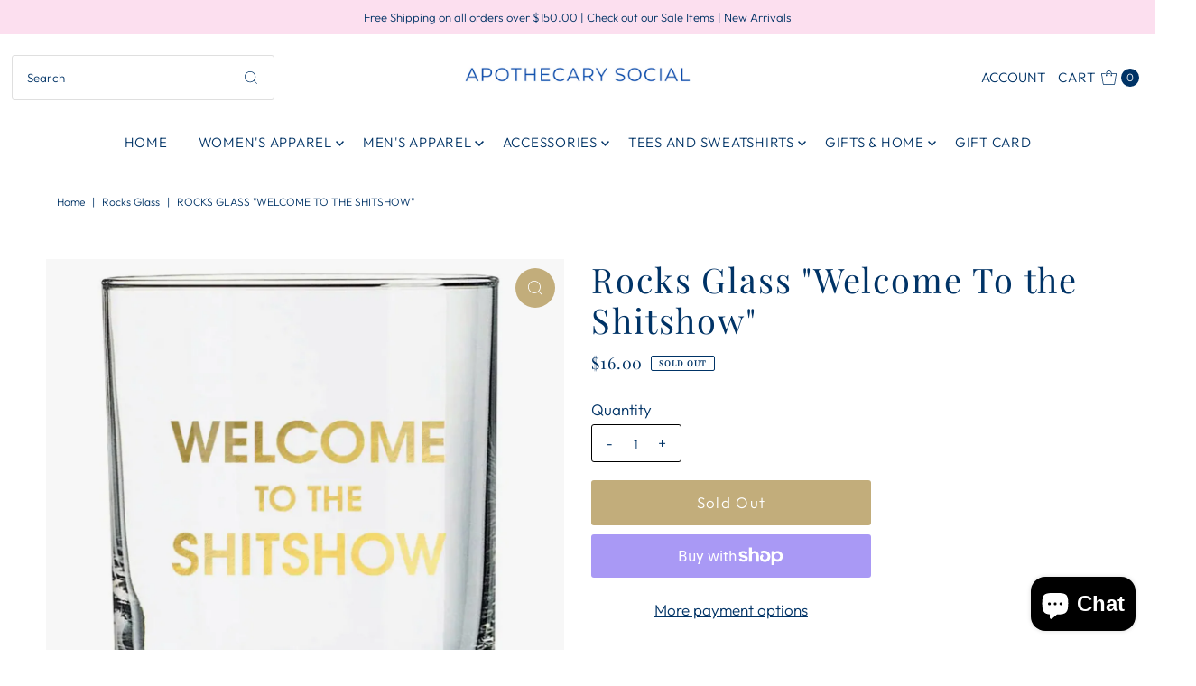

--- FILE ---
content_type: text/html; charset=utf-8
request_url: https://apothecarysocial.com/products/rocks-glass-welcome-to-the-shitshow?view=listing
body_size: 873
content:




<template data-html="listing">

  
  <div class="product-index-inner">
  
    <div class="so icn">Sold Out</div>
  

  <div class="prod-image">
    <a href="/products/rocks-glass-welcome-to-the-shitshow" title="Rocks Glass &quot;Welcome To the Shitshow&quot;">
      <div class="reveal">



<div class="box-ratio " style="padding-bottom: 108.0%;">
  <img src="//apothecarysocial.com/cdn/shop/files/WelcomeToTheShitshow.png?v=1688959269&amp;width=500" alt="" srcset="//apothecarysocial.com/cdn/shop/files/WelcomeToTheShitshow.png?v=1688959269&amp;width=200 200w, //apothecarysocial.com/cdn/shop/files/WelcomeToTheShitshow.png?v=1688959269&amp;width=300 300w, //apothecarysocial.com/cdn/shop/files/WelcomeToTheShitshow.png?v=1688959269&amp;width=400 400w, //apothecarysocial.com/cdn/shop/files/WelcomeToTheShitshow.png?v=1688959269&amp;width=500 500w" width="500" height="540" loading="lazy" sizes="(min-width: 1601px) 2000px,(min-width: 768px) and (max-width: 1600px) 1200px,(max-width: 767px) 100vw, 900px">
</div>
<noscript><img src="//apothecarysocial.com/cdn/shop/files/WelcomeToTheShitshow.png?v=1688959269&amp;width=500" alt="" srcset="//apothecarysocial.com/cdn/shop/files/WelcomeToTheShitshow.png?v=1688959269&amp;width=352 352w, //apothecarysocial.com/cdn/shop/files/WelcomeToTheShitshow.png?v=1688959269&amp;width=500 500w" width="500" height="540"></noscript>


          
</div>
    </a>
  </div>

  
    <div class="product__grid--buttons">
      
        <button class="quick-view-8098007810269 product-listing__quickview-trigger js-modal-open js-quickview-trigger" type="button" name="button" data-wau-modal-target="quickview" data-product-url="/products/rocks-glass-welcome-to-the-shitshow?view=quick">
          <svg class="vantage--icon-theme-search " version="1.1" xmlns="http://www.w3.org/2000/svg" xmlns:xlink="http://www.w3.org/1999/xlink" x="0px" y="0px"
     viewBox="0 0 20 20" height="18px" xml:space="preserve">
      <g class="hover-fill" fill="var(--directional-color)">
        <path d="M19.8,19.1l-4.6-4.6c1.4-1.5,2.2-3.6,2.2-5.8c0-4.8-3.9-8.7-8.7-8.7S0,3.9,0,8.7s3.9,8.7,8.7,8.7
        c2.2,0,4.2-0.8,5.8-2.2l4.6,4.6c0.2,0.2,0.5,0.2,0.7,0C20.1,19.6,20.1,19.3,19.8,19.1z M1,8.7C1,4.5,4.5,1,8.7,1
        c4.2,0,7.7,3.4,7.7,7.7c0,4.2-3.4,7.7-7.7,7.7C4.5,16.4,1,13,1,8.7z"/>
      </g>
    <style>.product-listing__quickview-trigger .vantage--icon-theme-search:hover .hover-fill { fill: var(--directional-color);}</style>
    </svg>








        </button>
      

      
    </div>
  

</div>

<div class="product-info">
  <div class="product-info-inner">
    <h3 class="product-title h5">
      <a href="/products/rocks-glass-welcome-to-the-shitshow">
        Rocks Glass "Welcome To the Shitshow"
      </a>
    </h3>
    
      <p class="product-vendor">Chez Gagné</p>
    

<div class="price price--listing price--sold-out "
><dl class="price__regular">
    <dt>
      <span class="visually-hidden visually-hidden--inline">Regular Price</span>
    </dt>
    <dd>
      <span class="price-item price-item--regular">$16.00
</span>
    </dd>
  </dl>
  <dl class="price__sale">
    <dt>
      <span class="visually-hidden visually-hidden--inline">Sale Price</span>
    </dt>
    <dd>
      <span class="price-item price-item--sale">$16.00
</span>
    </dd>
    <dt>
      <span class="visually-hidden visually-hidden--inline">Regular Price</span>
    </dt>
    <dd>
      <s class="price-item price-item--regular">
        
      </s>
    </dd>
  </dl>
  <dl class="price__unit">
    <dt>
      <span class="visually-hidden visually-hidden--inline">Unit Price</span>
    </dt>
    <dd class="price-unit-price"><span></span><span aria-hidden="true">/</span><span class="visually-hidden">per&nbsp;</span><span></span></dd>
  </dl>
</div>


    <div class="clear"></div>

    <div class="product_listing_options"></div><!-- /.product_listing_options -->

  </div>
</div>



</template>
